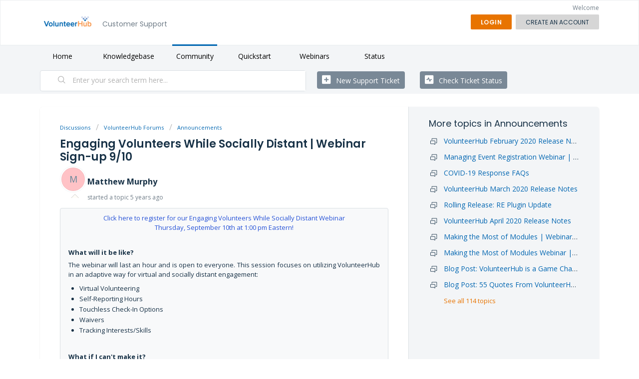

--- FILE ---
content_type: text/html; charset=utf-8
request_url: https://support.volunteerhub.com/support/discussions/topics/60000405199
body_size: 8821
content:
<!DOCTYPE html>
       
        <!--[if lt IE 7]><html class="no-js ie6 dew-dsm-theme " lang="en" dir="ltr" data-date-format="non_us"><![endif]-->       
        <!--[if IE 7]><html class="no-js ie7 dew-dsm-theme " lang="en" dir="ltr" data-date-format="non_us"><![endif]-->       
        <!--[if IE 8]><html class="no-js ie8 dew-dsm-theme " lang="en" dir="ltr" data-date-format="non_us"><![endif]-->       
        <!--[if IE 9]><html class="no-js ie9 dew-dsm-theme " lang="en" dir="ltr" data-date-format="non_us"><![endif]-->       
        <!--[if IE 10]><html class="no-js ie10 dew-dsm-theme " lang="en" dir="ltr" data-date-format="non_us"><![endif]-->       
        <!--[if (gt IE 10)|!(IE)]><!--><html class="no-js  dew-dsm-theme " lang="en" dir="ltr" data-date-format="non_us"><!--<![endif]-->
	<head>
		
		<!-- Title for the page -->
<title> Engaging Volunteers While Socially Distant | Webinar Sign-up 9/10 : VolunteerHub Support </title>

<!-- Meta information -->

      <meta charset="utf-8" />
      <meta http-equiv="X-UA-Compatible" content="IE=edge,chrome=1" />
      <meta name="description" content= " Click here to register for our Engaging Volunteers While Socially Distant Webinar Thursday, September 10th at 1:00 pm Eastern!     What will it be like?  The webinar will last an hour and is open to everyone. This session focuses on utilizing VolunteerHub in an adaptive way for virtual and socially distant engagement:   Virtual Volunteering  Self-Reporting Hours  Touchless Check-In Options  Waivers  Tracking Interests/Skills      What if I can&#39;t make it?  Like all past webinars, this one will be recorded and posted in our webinars playlist (also accessible via the Webinars button at the top of the Support Page). We&#39;ll also post a news article linking directly to the video once it&#39;s uploaded.        We look forward to seeing you there! " />
      <meta name="author" content= "" />
       <meta property="og:title" content="Engaging Volunteers While Socially Distant | Webinar Sign-up 9/10" />  <meta property="og:url" content="https://support.volunteerhub.com/support/discussions/topics/60000405199" />  <meta property="og:image" content="https://s3.amazonaws.com/cdn.freshdesk.com/data/helpdesk/attachments/production/60002924337/logo/pKzSoyGLijrVAcYPSwL1-mALeK4CNr7y6A.png?X-Amz-Algorithm=AWS4-HMAC-SHA256&amp;amp;X-Amz-Credential=AKIAS6FNSMY2XLZULJPI%2F20260120%2Fus-east-1%2Fs3%2Faws4_request&amp;amp;X-Amz-Date=20260120T163648Z&amp;amp;X-Amz-Expires=604800&amp;amp;X-Amz-SignedHeaders=host&amp;amp;X-Amz-Signature=aa4b54b4077bdf2b83c476047f87b735ddd3b737212cc73295ed89ff034cbb1d" />  <meta property="og:site_name" content="VolunteerHub Support" />  <meta property="og:type" content="article" />  <meta name="twitter:title" content="Engaging Volunteers While Socially Distant | Webinar Sign-up 9/10" />  <meta name="twitter:url" content="https://support.volunteerhub.com/support/discussions/topics/60000405199" />  <meta name="twitter:image" content="https://s3.amazonaws.com/cdn.freshdesk.com/data/helpdesk/attachments/production/60002924337/logo/pKzSoyGLijrVAcYPSwL1-mALeK4CNr7y6A.png?X-Amz-Algorithm=AWS4-HMAC-SHA256&amp;amp;X-Amz-Credential=AKIAS6FNSMY2XLZULJPI%2F20260120%2Fus-east-1%2Fs3%2Faws4_request&amp;amp;X-Amz-Date=20260120T163648Z&amp;amp;X-Amz-Expires=604800&amp;amp;X-Amz-SignedHeaders=host&amp;amp;X-Amz-Signature=aa4b54b4077bdf2b83c476047f87b735ddd3b737212cc73295ed89ff034cbb1d" />  <meta name="twitter:card" content="summary" />  <link rel="canonical" href="https://support.volunteerhub.com/support/discussions/topics/60000405199" /> 

<!-- Responsive setting -->
<link rel="apple-touch-icon" href="https://s3.amazonaws.com/cdn.freshdesk.com/data/helpdesk/attachments/production/60003262522/fav_icon/KHEv-d6CUxx7fdPzbX8BIj232z3ibnILvA.ico" />
        <link rel="apple-touch-icon" sizes="72x72" href="https://s3.amazonaws.com/cdn.freshdesk.com/data/helpdesk/attachments/production/60003262522/fav_icon/KHEv-d6CUxx7fdPzbX8BIj232z3ibnILvA.ico" />
        <link rel="apple-touch-icon" sizes="114x114" href="https://s3.amazonaws.com/cdn.freshdesk.com/data/helpdesk/attachments/production/60003262522/fav_icon/KHEv-d6CUxx7fdPzbX8BIj232z3ibnILvA.ico" />
        <link rel="apple-touch-icon" sizes="144x144" href="https://s3.amazonaws.com/cdn.freshdesk.com/data/helpdesk/attachments/production/60003262522/fav_icon/KHEv-d6CUxx7fdPzbX8BIj232z3ibnILvA.ico" />
        <meta name="viewport" content="width=device-width, initial-scale=1.0, maximum-scale=5.0, user-scalable=yes" /> 


		
		<!-- Adding meta tag for CSRF token -->
		<meta name="csrf-param" content="authenticity_token" />
<meta name="csrf-token" content="dK7xbQIeJuEBF8IL3/JaRpCOfpOQw5X+gohEwwUmu5h0Ahjx2J/8mfnP6+1wAU6Frd2tYiFOLfgazgadjodO2A==" />
		<!-- End meta tag for CSRF token -->
		
		<!-- Fav icon for portal -->
		<link rel='shortcut icon' href='https://s3.amazonaws.com/cdn.freshdesk.com/data/helpdesk/attachments/production/60003262522/fav_icon/KHEv-d6CUxx7fdPzbX8BIj232z3ibnILvA.ico' />

		<!-- Base stylesheet -->
 
		<link rel="stylesheet" media="print" href="https://assets7.freshdesk.com/assets/cdn/portal_print-6e04b27f27ab27faab81f917d275d593fa892ce13150854024baaf983b3f4326.css" />
	  		<link rel="stylesheet" media="screen" href="https://assets10.freshdesk.com/assets/cdn/falcon_portal_utils-a58414d6bc8bc6ca4d78f5b3f76522e4970de435e68a5a2fedcda0db58f21600.css" />	

		
		<!-- Theme stylesheet -->

		<link href="/support/theme.css?v=4&amp;d=1709059774" media="screen" rel="stylesheet" type="text/css">

		<!-- Google font url if present -->
		<link href='https://fonts.googleapis.com/css?family=Open+Sans:regular,italic,600,700,700italic|Poppins:regular,600,700' rel='stylesheet' type='text/css' nonce='z+vGG5O6tNbdzlzSNIVsxQ=='>

		<!-- Including default portal based script framework at the top -->
		<script src="https://assets7.freshdesk.com/assets/cdn/portal_head_v2-d07ff5985065d4b2f2826fdbbaef7df41eb75e17b915635bf0413a6bc12fd7b7.js"></script>
		<!-- Including syntexhighlighter for portal -->
		<script src="https://assets5.freshdesk.com/assets/cdn/prism-841b9ba9ca7f9e1bc3cdfdd4583524f65913717a3ab77714a45dd2921531a402.js"></script>

		

		<!-- Access portal settings information via javascript -->
		 <script type="text/javascript">     var portal = {"language":"en","name":"VolunteerHub Support","contact_info":"","current_page_name":"topic_view","current_tab":"forums","vault_service":{"url":"https://vault-service.freshworks.com/data","max_try":2,"product_name":"fd"},"current_account_id":1293957,"preferences":{"bg_color":"#F3F5F7","header_color":"#ffffff","help_center_color":"#f3f5f7","footer_color":"#41444a","tab_color":"#F3F5F7","tab_hover_color":"#0066b1","btn_background":"#d6d6d6","btn_primary_background":"#e87400","baseFont":"Open Sans","textColor":"#183247","headingsFont":"Poppins","headingsColor":"#183247","linkColor":"#0066b1","linkColorHover":"#e87400","inputFocusRingColor":"#0066b1","nonResponsive":"false"},"image_placeholders":{"spacer":"https://assets6.freshdesk.com/assets/misc/spacer.gif","profile_thumb":"https://assets6.freshdesk.com/assets/misc/profile_blank_thumb-4a7b26415585aebbd79863bd5497100b1ea52bab8df8db7a1aecae4da879fd96.jpg","profile_medium":"https://assets1.freshdesk.com/assets/misc/profile_blank_medium-1dfbfbae68bb67de0258044a99f62e94144f1cc34efeea73e3fb85fe51bc1a2c.jpg"},"falcon_portal_theme":true};     var attachment_size = 20;     var blocked_extensions = "";     var allowed_extensions = "";     var store = { 
        ticket: {},
        portalLaunchParty: {} };    store.portalLaunchParty.ticketFragmentsEnabled = false;    store.pod = "us-east-1";    store.region = "US"; </script> 


			
	</head>
	<body>
            	
		
		
		


<script>
  jQuery("#header-tabs").find("a[href='/support/solutions']").html("Knowledgebase")
  jQuery("#header-tabs").find("a[href='/support/discussions']").html("Community")
</script>
	<header class="banner">
		<div class="banner-wrapper page">
			<div class="banner-title">
				<a href="https://www.volunteerhub.com"class='portal-logo'><span class="portal-img"><i></i>
                    <img src='https://s3.amazonaws.com/cdn.freshdesk.com/data/helpdesk/attachments/production/60002924337/logo/pKzSoyGLijrVAcYPSwL1-mALeK4CNr7y6A.png' alt="Logo"
                        onerror="default_image_error(this)" data-type="logo" />
                 </span></a>
					<h1 class="ellipsis heading">Customer Support</h1>

			</div>
			<nav class="banner-nav">
				 <div class="welcome">Welcome <b></b> </div>  <b><a href="/support/login"><b>Login</b></a></b> &nbsp;<b><a href="/support/signup"><b>Sign up</b></a></b>

			</nav>
		</div>
	</header>
	<nav class="page-tabs">
		<div class="page no-padding no-header-tabs">
			
				<a data-toggle-dom="#header-tabs" href="#" data-animated="true" class="mobile-icon-nav-menu show-in-mobile"></a>
				<div class="nav-link" id="header-tabs">
					
						
							<a href="/support/home" class="">Home</a>
						
					
						
							<a href="/support/solutions" class="">Solutions</a>
						
					
						
							<a href="/support/discussions" class="active">Forums</a>
						
					
                    <!--Extra Buttons-->
                    <a href="https://academy.volunteerhub.com">Quickstart</a>
                    <a href="https://www.youtube.com/playlist?list=PLbW0tC7nxIIgkW5ev7yelZikKy6R04e8Z">Webinars</a> 
                    <a href="http://volunteerhub.freshstatus.io/">Status</a>
                    
                </div>
			
		</div>
	</nav>

<!-- Search and page links for the page -->
<script>
  jQuery("#header-tabs").find("a[href='/support/solutions']").html("Knowledgebase")
  jQuery("#header-tabs").find("a[href='/support/discussions']").html("Community")
</script>

<script>
  jQuery("#header-tabs").find("a[href='/support/solutions']").html("Knowledgebase")
  jQuery("#header-tabs").find("a[href='/support/discussions']").html("Community")
</script>
	<section class="help-center-sc rounded-6">
		<div class="page no-padding">
		<div class="hc-search">
			<div class="hc-search-c">
				<form class="hc-search-form print--remove" autocomplete="off" action="/support/search/topics" id="hc-search-form" data-csrf-ignore="true">
	<div class="hc-search-input">
	<label for="support-search-input" class="hide">Enter your search term here...</label>
		<input placeholder="Enter your search term here..." type="text"
			name="term" class="special" value=""
            rel="page-search" data-max-matches="10" id="support-search-input">
	</div>
	<div class="hc-search-button">
		<button class="btn btn-primary" aria-label="Search" type="submit" autocomplete="off">
			<i class="mobile-icon-search hide-tablet"></i>
			<span class="hide-in-mobile">
				Search
			</span>
		</button>
	</div>
</form>
			</div>
		</div>
		<div class="hc-nav ">
			 <nav>   <div>
              <a href="/support/tickets/new" class="mobile-icon-nav-newticket new-ticket ellipsis" title="New support ticket">
                <span> New support ticket </span>
              </a>
            </div>   <div>
              <a href="/support/tickets" class="mobile-icon-nav-status check-status ellipsis" title="Check ticket status">
                <span>Check ticket status</span>
              </a>
            </div>  </nav>
		</div>
		</div>
	</section>



<div class="page">
  <script>
var id=;
name=""
if (id!=null){
jQuery(".banner .banner-wrapper.page .banner-nav .welcome:contains(Welcome)").html("Welcome,&nbsp;"+ name);
}
</script>

	<!-- Search and page links for the page -->
	

	<!-- Notification Messages -->
	 <div class="alert alert-with-close notice hide" id="noticeajax"></div> 

	
  
	<div class="c-wrapper">	
        <script>
      jQuery(".banner-nav").find("a[href='/support/signup']").html("Create Account")
        jQuery(".lead").find("a[href='/support/signup']").html("create an account")
  </script>
		

<section class="content main rounded-6 min-height-on-desktop fc-topic-view">

	
	<div class="breadcrumb">
		<a href="/support/discussions">Discussions</a>
		<a href="/support/discussions/60000006352">VolunteerHub Forums</a>
		<a href="/support/discussions/forums/60000031715">Announcements</a>
	</div>
	
	<section class="topic-header clearfix">
		<div class="topic-labels"></div>
		<b class="page-stamp page-stamp-announcement">
			<i class="icon-page-announcement"></i>
		</b>
		
		<h2 class="post-title heading">
			Engaging Volunteers While Socially Distant | Webinar Sign-up 9/10
		</h2>
		
	</section>

	<div id="topic-comments">

		
		<section class="user-comment  comment-by-agent " id="post-60000909868">
			<div class="user-info">
				  <div class="user-pic-thumb image-lazy-load user-pointer-bottom"> <div class="thumb avatar-text circle text-center bg-7"> M  </div> </div> 				
				<div class="user-details">
					<h4 class="user-name">Matthew Murphy</h4>
					<div class="p-info">
						started a topic  <span class='timeago' title='Fri, 14 Aug, 2020 at  4:09 PM' data-timeago='2020-08-14 16:09:34 -0400' data-livestamp='2020-08-14 16:09:34 -0400'>
			over 5 years ago
		   </span> 
					</div>
				</div>
			</div>
			<div class="p-content" rel="image-enlarge" id="post-60000909868-description">
				<div class="p-desc">
					<p style="text-align: center;"><strong><a href="https://us02web.zoom.us/webinar/register/WN_R-7kThGjRGiePsUxn5yUMA" rel="noreferrer" target="_blank">Click here to register for our Engaging Volunteers While Socially Distant Webinar<br>Thursday, September 10th at 1:00 pm Eastern!</a></strong></p><p><br></p><p><strong>What will it be like?</strong></p><p>The webinar will last an hour and is open to everyone. This session focuses on utilizing VolunteerHub in an adaptive way for virtual and socially distant engagement:</p><ul><li>Virtual Volunteering</li><li>Self-Reporting Hours</li><li>Touchless Check-In Options</li><li>Waivers</li><li>Tracking Interests/Skills</li></ul><p><br></p><p><strong>What if I can't make it?</strong></p><p>Like all past webinars, this one will be recorded and posted in our <a href="https://www.youtube.com/playlist?list=PLbW0tC7nxIIgkW5ev7yelZikKy6R04e8Z" rel="noreferrer" target="_top">webinars playlist</a> (also accessible via the Webinars button at the top of the Support Page). We'll also post a news article linking directly to the video once it's uploaded.</p><p><br></p><p><br></p><p>We look forward to seeing you there!</p>
				</div>

				

				
				
				  <div id="vote-toolbar">
    
  </div>

			</div>
			<div class="p-content hide" id="post-60000909868-edit">
				<div class="sloading loading-small loading-block"></div>
			</div>
		</section>

		

		
			
				
			
		
	
	</div>

		
  
		<section class="lead"><a href="/support/discussions/topics/60000405199/reply">Login</a> or <a href="/support/signup">Signup</a> to post a comment</section>
<script>
  jQuery("a[href*='/reply']").html("Log in");
jQuery("a[href*='/support/signup']").html("create an account");
</script>
	
</section>

	<section class="sidebar content rounded-6 min-height-on-desktop fc-merge-topic">	
		<div class="cs-g-c">
			<section class="topic-list" id="merged-topics-list">
				
				

				

				

				<div class='list-lead'>
									More topics in 
									<span class='folder-name'>Announcements</span>
								</div>
							<ul><li class="cs-g-3">
										<div class="ellipsis">
											<a href="/support/discussions/topics/60000366908">VolunteerHub February 2020 Release Notes</a>
										</div>
									</li><li class="cs-g-3">
										<div class="ellipsis">
											<a href="/support/discussions/topics/60000366921">Managing Event Registration Webinar | Video Available</a>
										</div>
									</li><li class="cs-g-3">
										<div class="ellipsis">
											<a href="/support/discussions/topics/60000374802">COVID-19 Response FAQs</a>
										</div>
									</li><li class="cs-g-3">
										<div class="ellipsis">
											<a href="/support/discussions/topics/60000378910">VolunteerHub March 2020 Release Notes</a>
										</div>
									</li><li class="cs-g-3">
										<div class="ellipsis">
											<a href="/support/discussions/topics/60000403302">Rolling Release: RE Plugin Update</a>
										</div>
									</li><li class="cs-g-3">
										<div class="ellipsis">
											<a href="/support/discussions/topics/60000403388">VolunteerHub April 2020 Release Notes</a>
										</div>
									</li><li class="cs-g-3">
										<div class="ellipsis">
											<a href="/support/discussions/topics/60000403499">Making the Most of Modules | Webinar Sign-up 6/11</a>
										</div>
									</li><li class="cs-g-3">
										<div class="ellipsis">
											<a href="/support/discussions/topics/60000403541">Making the Most of Modules Webinar | Video Available </a>
										</div>
									</li><li class="cs-g-3">
										<div class="ellipsis">
											<a href="/support/discussions/topics/60000404253">Blog Post: VolunteerHub is a Game Changer for Atlanta Food Bank</a>
										</div>
									</li><li class="cs-g-3">
										<div class="ellipsis">
											<a href="/support/discussions/topics/60000404264">Blog Post: 55 Quotes From VolunteerHub Clients</a>
										</div>
									</li></ul><a title="See all 114 topics" class="see-more" href="/support/discussions/forums/60000031715">See all 114 topics</a>
			</section>
		</div>
	</section>

	</div>
	

	

</div>

	<footer class="footer rounded-6">
		<nav class="footer-links page no-padding footer-logo">
          <a href="https://www.volunteerhub.com"class='portal-logo'><span class="portal-img"><i></i>
                    <img src='https://s3.amazonaws.com/cdn.freshdesk.com/data/helpdesk/attachments/production/60002924337/logo/pKzSoyGLijrVAcYPSwL1-mALeK4CNr7y6A.png' alt="Logo"
                        onerror="default_image_error(this)" data-type="logo" />
                 </span></a> <!--
			
					
          				<a href="/support/home" class="">Home</a>
					
          				<a href="/support/solutions" class="">Solutions</a>
					
          				<a href="/support/discussions" class="active">Forums</a>
					
			-->
			
            <a href="#portal-cookie-info" rel="freshdialog" data-lazy-load="true" class="cookie-link"
        data-width="450px" title="Why we love Cookies" data-template-footer="">
        Cookie policy
      </a> <div id="portal-cookie-info" class="hide"><textarea>
        <p>We use cookies to try and give you a better experience in Freshdesk. </p>
        <p>You can learn more about what kind of cookies we use, why, and how from our <a href="https://www.freshworks.com/privacy/" target="_blank" rel="nofollow">Privacy Policy</a>. If you hate cookies, or are just on a diet, you can disable them altogether too. Just note that the Freshdesk service is pretty big on some cookies (we love the choco-chip ones), and some portions of Freshdesk may not work properly if you disable cookies.</p>
        <p>We’ll also assume you agree to the way we use cookies and are ok with it as described in our <a href="https://www.freshworks.com/privacy/" target="_blank" rel="nofollow">Privacy Policy</a>, unless you choose to disable them altogether through your browser.</p>
      </textarea></div> 
		</nav>
	</footer>
	  <div class="copyright">
        <a href=https://www.freshworks.com/freshdesk/?utm_source=portal&utm_medium=reflink&utm_campaign=portal_reflink target="_blank" rel="nofollow"> Help Desk Software </a>
        by Freshdesk
      </div> 




			<script src="https://assets4.freshdesk.com/assets/cdn/portal_bottom-0fe88ce7f44d512c644a48fda3390ae66247caeea647e04d017015099f25db87.js"></script>

		<script src="https://assets2.freshdesk.com/assets/cdn/redactor-642f8cbfacb4c2762350a557838bbfaadec878d0d24e9a0d8dfe90b2533f0e5d.js"></script> 
		<script src="https://assets2.freshdesk.com/assets/cdn/lang/en-4a75f878b88f0e355c2d9c4c8856e16e0e8e74807c9787aaba7ef13f18c8d691.js"></script>
		<!-- for i18n-js translations -->
  		<script src="https://assets9.freshdesk.com/assets/cdn/i18n/portal/en-7dc3290616af9ea64cf8f4a01e81b2013d3f08333acedba4871235237937ee05.js"></script>
		<!-- Including default portal based script at the bottom -->
		<script nonce="z+vGG5O6tNbdzlzSNIVsxQ==">
//<![CDATA[
	
	jQuery(document).ready(function() {
					
		// Setting the locale for moment js
		moment.lang('en');

		var validation_meassages = {"required":"This field is required.","remote":"Please fix this field.","email":"Please enter a valid email address.","url":"Please enter a valid URL.","date":"Please enter a valid date.","dateISO":"Please enter a valid date ( ISO ).","number":"Please enter a valid number.","digits":"Please enter only digits.","creditcard":"Please enter a valid credit card number.","equalTo":"Please enter the same value again.","two_decimal_place_warning":"Value cannot have more than 2 decimal digits","select2_minimum_limit":"Please type %{char_count} or more letters","select2_maximum_limit":"You can only select %{limit} %{container}","maxlength":"Please enter no more than {0} characters.","minlength":"Please enter at least {0} characters.","rangelength":"Please enter a value between {0} and {1} characters long.","range":"Please enter a value between {0} and {1}.","max":"Please enter a value less than or equal to {0}.","min":"Please enter a value greater than or equal to {0}.","select2_maximum_limit_jq":"You can only select {0} {1}","facebook_limit_exceed":"Your Facebook reply was over 8000 characters. You'll have to be more clever.","messenger_limit_exceeded":"Oops! You have exceeded Messenger Platform's character limit. Please modify your response.","not_equal_to":"This element should not be equal to","email_address_invalid":"One or more email addresses are invalid.","twitter_limit_exceed":"Oops! You have exceeded Twitter's character limit. You'll have to modify your response.","password_does_not_match":"The passwords don't match. Please try again.","valid_hours":"Please enter a valid hours.","reply_limit_exceed":"Your reply was over 2000 characters. You'll have to be more clever.","url_format":"Invalid URL format","url_without_slash":"Please enter a valid URL without '/'","link_back_url":"Please enter a valid linkback URL","requester_validation":"Please enter a valid requester details or <a href=\"#\" id=\"add_requester_btn_proxy\">add new requester.</a>","agent_validation":"Please enter valid agent details","email_or_phone":"Please enter a Email or Phone Number","upload_mb_limit":"Upload exceeds the available 15MB limit","invalid_image":"Invalid image format","atleast_one_role":"At least one role is required for the agent","invalid_time":"Invalid time.","remote_fail":"Remote validation failed","trim_spaces":"Auto trim of leading & trailing whitespace","hex_color_invalid":"Please enter a valid hex color value.","name_duplication":"The name already exists.","invalid_value":"Invalid value","invalid_regex":"Invalid Regular Expression","same_folder":"Cannot move to the same folder.","maxlength_255":"Please enter less than 255 characters","decimal_digit_valid":"Value cannot have more than 2 decimal digits","atleast_one_field":"Please fill at least {0} of these fields.","atleast_one_portal":"Select atleast one portal.","custom_header":"Please type custom header in the format -  header : value","same_password":"Should be same as Password","select2_no_match":"No matching %{container} found","integration_no_match":"no matching data...","time":"Please enter a valid time","valid_contact":"Please add a valid contact","field_invalid":"This field is invalid","select_atleast_one":"Select at least one option.","ember_method_name_reserved":"This name is reserved and cannot be used. Please choose a different name."}	

		jQuery.extend(jQuery.validator.messages, validation_meassages );


		jQuery(".call_duration").each(function () {
			var format,time;
			if (jQuery(this).data("time") === undefined) { return; }
			if(jQuery(this).hasClass('freshcaller')){ return; }
			time = jQuery(this).data("time");
			if (time>=3600) {
			 format = "hh:mm:ss";
			} else {
				format = "mm:ss";
			}
			jQuery(this).html(time.toTime(format));
		});
	});

	// Shortcuts variables
	var Shortcuts = {"global":{"help":"?","save":"mod+return","cancel":"esc","search":"/","status_dialog":"mod+alt+return","save_cuctomization":"mod+shift+s"},"app_nav":{"dashboard":"g d","tickets":"g t","social":"g e","solutions":"g s","forums":"g f","customers":"g c","reports":"g r","admin":"g a","ticket_new":"g n","compose_email":"g m"},"pagination":{"previous":"alt+left","next":"alt+right","alt_previous":"j","alt_next":"k"},"ticket_list":{"ticket_show":"return","select":"x","select_all":"shift+x","search_view":"v","show_description":"space","unwatch":"w","delete":"#","pickup":"@","spam":"!","close":"~","silent_close":"alt+shift+`","undo":"z","reply":"r","forward":"f","add_note":"n","scenario":"s"},"ticket_detail":{"toggle_watcher":"w","reply":"r","forward":"f","add_note":"n","close":"~","silent_close":"alt+shift+`","add_time":"m","spam":"!","delete":"#","show_activities_toggle":"}","properties":"p","expand":"]","undo":"z","select_watcher":"shift+w","go_to_next":["j","down"],"go_to_previous":["k","up"],"scenario":"s","pickup":"@","collaboration":"d"},"social_stream":{"search":"s","go_to_next":["j","down"],"go_to_previous":["k","up"],"open_stream":["space","return"],"close":"esc","reply":"r","retweet":"shift+r"},"portal_customizations":{"preview":"mod+shift+p"},"discussions":{"toggle_following":"w","add_follower":"shift+w","reply_topic":"r"}};
	
	// Date formats
	var DATE_FORMATS = {"non_us":{"moment_date_with_week":"ddd, D MMM, YYYY","datepicker":"d M, yy","datepicker_escaped":"d M yy","datepicker_full_date":"D, d M, yy","mediumDate":"d MMM, yyyy"},"us":{"moment_date_with_week":"ddd, MMM D, YYYY","datepicker":"M d, yy","datepicker_escaped":"M d yy","datepicker_full_date":"D, M d, yy","mediumDate":"MMM d, yyyy"}};

	var lang = { 
		loadingText: "Please Wait...",
		viewAllTickets: "View all tickets"
	};


//]]>
</script> 

		

		<img src='/support/discussions/topics/60000405199/hit' alt='Topic views count' aria-hidden='true'/>
		<script type="text/javascript">
     		I18n.defaultLocale = "en";
     		I18n.locale = "en";
		</script>
			
    	


		<!-- Include dynamic input field script for signup and profile pages (Mint theme) -->

	</body>
</html>
